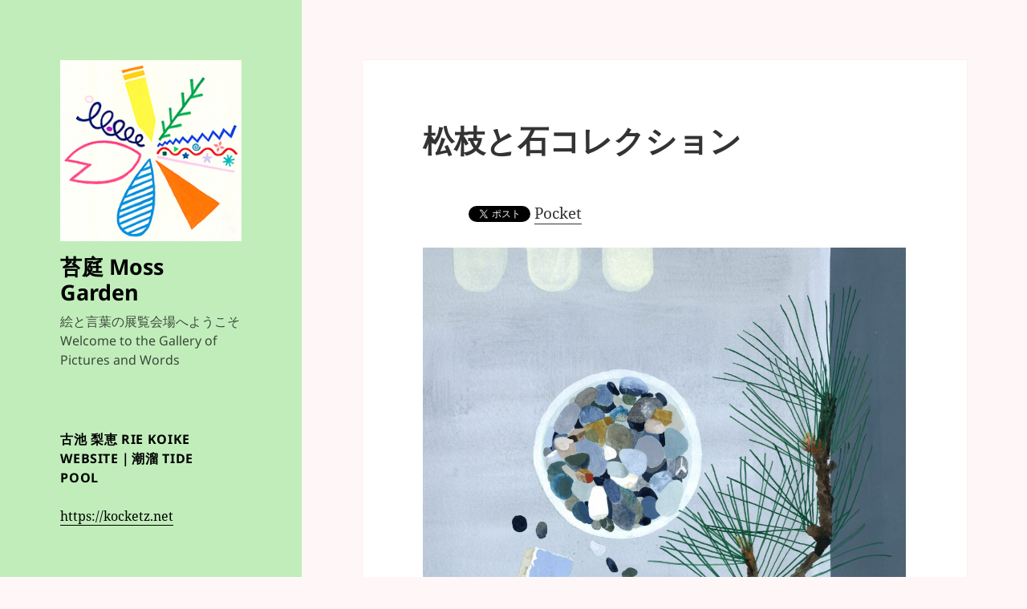

--- FILE ---
content_type: text/html; charset=UTF-8
request_url: https://kocketz.net/blog/?p=2199
body_size: 15466
content:
<!DOCTYPE html>
<html lang="ja" class="no-js">
<head>
	<meta charset="UTF-8">
	<meta name="viewport" content="width=device-width, initial-scale=1.0">
	<link rel="profile" href="https://gmpg.org/xfn/11">
	<link rel="pingback" href="https://kocketz.net/blog/xmlrpc.php">
	<script>(function(html){html.className = html.className.replace(/\bno-js\b/,'js')})(document.documentElement);</script>
<title>松枝と石コレクション &#8211; 苔庭 Moss Garden</title>
<meta name='robots' content='max-image-preview:large' />
<link rel="alternate" type="application/rss+xml" title="苔庭 Moss Garden &raquo; フィード" href="https://kocketz.net/blog/?feed=rss2" />
<link rel="alternate" type="application/rss+xml" title="苔庭 Moss Garden &raquo; コメントフィード" href="https://kocketz.net/blog/?feed=comments-rss2" />
<link rel="alternate" title="oEmbed (JSON)" type="application/json+oembed" href="https://kocketz.net/blog/index.php?rest_route=%2Foembed%2F1.0%2Fembed&#038;url=https%3A%2F%2Fkocketz.net%2Fblog%2F%3Fp%3D2199" />
<link rel="alternate" title="oEmbed (XML)" type="text/xml+oembed" href="https://kocketz.net/blog/index.php?rest_route=%2Foembed%2F1.0%2Fembed&#038;url=https%3A%2F%2Fkocketz.net%2Fblog%2F%3Fp%3D2199&#038;format=xml" />
<style id='wp-img-auto-sizes-contain-inline-css'>
img:is([sizes=auto i],[sizes^="auto," i]){contain-intrinsic-size:3000px 1500px}
/*# sourceURL=wp-img-auto-sizes-contain-inline-css */
</style>
<style id='wp-emoji-styles-inline-css'>

	img.wp-smiley, img.emoji {
		display: inline !important;
		border: none !important;
		box-shadow: none !important;
		height: 1em !important;
		width: 1em !important;
		margin: 0 0.07em !important;
		vertical-align: -0.1em !important;
		background: none !important;
		padding: 0 !important;
	}
/*# sourceURL=wp-emoji-styles-inline-css */
</style>
<style id='wp-block-library-inline-css'>
:root{--wp-block-synced-color:#7a00df;--wp-block-synced-color--rgb:122,0,223;--wp-bound-block-color:var(--wp-block-synced-color);--wp-editor-canvas-background:#ddd;--wp-admin-theme-color:#007cba;--wp-admin-theme-color--rgb:0,124,186;--wp-admin-theme-color-darker-10:#006ba1;--wp-admin-theme-color-darker-10--rgb:0,107,160.5;--wp-admin-theme-color-darker-20:#005a87;--wp-admin-theme-color-darker-20--rgb:0,90,135;--wp-admin-border-width-focus:2px}@media (min-resolution:192dpi){:root{--wp-admin-border-width-focus:1.5px}}.wp-element-button{cursor:pointer}:root .has-very-light-gray-background-color{background-color:#eee}:root .has-very-dark-gray-background-color{background-color:#313131}:root .has-very-light-gray-color{color:#eee}:root .has-very-dark-gray-color{color:#313131}:root .has-vivid-green-cyan-to-vivid-cyan-blue-gradient-background{background:linear-gradient(135deg,#00d084,#0693e3)}:root .has-purple-crush-gradient-background{background:linear-gradient(135deg,#34e2e4,#4721fb 50%,#ab1dfe)}:root .has-hazy-dawn-gradient-background{background:linear-gradient(135deg,#faaca8,#dad0ec)}:root .has-subdued-olive-gradient-background{background:linear-gradient(135deg,#fafae1,#67a671)}:root .has-atomic-cream-gradient-background{background:linear-gradient(135deg,#fdd79a,#004a59)}:root .has-nightshade-gradient-background{background:linear-gradient(135deg,#330968,#31cdcf)}:root .has-midnight-gradient-background{background:linear-gradient(135deg,#020381,#2874fc)}:root{--wp--preset--font-size--normal:16px;--wp--preset--font-size--huge:42px}.has-regular-font-size{font-size:1em}.has-larger-font-size{font-size:2.625em}.has-normal-font-size{font-size:var(--wp--preset--font-size--normal)}.has-huge-font-size{font-size:var(--wp--preset--font-size--huge)}.has-text-align-center{text-align:center}.has-text-align-left{text-align:left}.has-text-align-right{text-align:right}.has-fit-text{white-space:nowrap!important}#end-resizable-editor-section{display:none}.aligncenter{clear:both}.items-justified-left{justify-content:flex-start}.items-justified-center{justify-content:center}.items-justified-right{justify-content:flex-end}.items-justified-space-between{justify-content:space-between}.screen-reader-text{border:0;clip-path:inset(50%);height:1px;margin:-1px;overflow:hidden;padding:0;position:absolute;width:1px;word-wrap:normal!important}.screen-reader-text:focus{background-color:#ddd;clip-path:none;color:#444;display:block;font-size:1em;height:auto;left:5px;line-height:normal;padding:15px 23px 14px;text-decoration:none;top:5px;width:auto;z-index:100000}html :where(.has-border-color){border-style:solid}html :where([style*=border-top-color]){border-top-style:solid}html :where([style*=border-right-color]){border-right-style:solid}html :where([style*=border-bottom-color]){border-bottom-style:solid}html :where([style*=border-left-color]){border-left-style:solid}html :where([style*=border-width]){border-style:solid}html :where([style*=border-top-width]){border-top-style:solid}html :where([style*=border-right-width]){border-right-style:solid}html :where([style*=border-bottom-width]){border-bottom-style:solid}html :where([style*=border-left-width]){border-left-style:solid}html :where(img[class*=wp-image-]){height:auto;max-width:100%}:where(figure){margin:0 0 1em}html :where(.is-position-sticky){--wp-admin--admin-bar--position-offset:var(--wp-admin--admin-bar--height,0px)}@media screen and (max-width:600px){html :where(.is-position-sticky){--wp-admin--admin-bar--position-offset:0px}}

/*# sourceURL=wp-block-library-inline-css */
</style><style id='wp-block-image-inline-css'>
.wp-block-image>a,.wp-block-image>figure>a{display:inline-block}.wp-block-image img{box-sizing:border-box;height:auto;max-width:100%;vertical-align:bottom}@media not (prefers-reduced-motion){.wp-block-image img.hide{visibility:hidden}.wp-block-image img.show{animation:show-content-image .4s}}.wp-block-image[style*=border-radius] img,.wp-block-image[style*=border-radius]>a{border-radius:inherit}.wp-block-image.has-custom-border img{box-sizing:border-box}.wp-block-image.aligncenter{text-align:center}.wp-block-image.alignfull>a,.wp-block-image.alignwide>a{width:100%}.wp-block-image.alignfull img,.wp-block-image.alignwide img{height:auto;width:100%}.wp-block-image .aligncenter,.wp-block-image .alignleft,.wp-block-image .alignright,.wp-block-image.aligncenter,.wp-block-image.alignleft,.wp-block-image.alignright{display:table}.wp-block-image .aligncenter>figcaption,.wp-block-image .alignleft>figcaption,.wp-block-image .alignright>figcaption,.wp-block-image.aligncenter>figcaption,.wp-block-image.alignleft>figcaption,.wp-block-image.alignright>figcaption{caption-side:bottom;display:table-caption}.wp-block-image .alignleft{float:left;margin:.5em 1em .5em 0}.wp-block-image .alignright{float:right;margin:.5em 0 .5em 1em}.wp-block-image .aligncenter{margin-left:auto;margin-right:auto}.wp-block-image :where(figcaption){margin-bottom:1em;margin-top:.5em}.wp-block-image.is-style-circle-mask img{border-radius:9999px}@supports ((-webkit-mask-image:none) or (mask-image:none)) or (-webkit-mask-image:none){.wp-block-image.is-style-circle-mask img{border-radius:0;-webkit-mask-image:url('data:image/svg+xml;utf8,<svg viewBox="0 0 100 100" xmlns="http://www.w3.org/2000/svg"><circle cx="50" cy="50" r="50"/></svg>');mask-image:url('data:image/svg+xml;utf8,<svg viewBox="0 0 100 100" xmlns="http://www.w3.org/2000/svg"><circle cx="50" cy="50" r="50"/></svg>');mask-mode:alpha;-webkit-mask-position:center;mask-position:center;-webkit-mask-repeat:no-repeat;mask-repeat:no-repeat;-webkit-mask-size:contain;mask-size:contain}}:root :where(.wp-block-image.is-style-rounded img,.wp-block-image .is-style-rounded img){border-radius:9999px}.wp-block-image figure{margin:0}.wp-lightbox-container{display:flex;flex-direction:column;position:relative}.wp-lightbox-container img{cursor:zoom-in}.wp-lightbox-container img:hover+button{opacity:1}.wp-lightbox-container button{align-items:center;backdrop-filter:blur(16px) saturate(180%);background-color:#5a5a5a40;border:none;border-radius:4px;cursor:zoom-in;display:flex;height:20px;justify-content:center;opacity:0;padding:0;position:absolute;right:16px;text-align:center;top:16px;width:20px;z-index:100}@media not (prefers-reduced-motion){.wp-lightbox-container button{transition:opacity .2s ease}}.wp-lightbox-container button:focus-visible{outline:3px auto #5a5a5a40;outline:3px auto -webkit-focus-ring-color;outline-offset:3px}.wp-lightbox-container button:hover{cursor:pointer;opacity:1}.wp-lightbox-container button:focus{opacity:1}.wp-lightbox-container button:focus,.wp-lightbox-container button:hover,.wp-lightbox-container button:not(:hover):not(:active):not(.has-background){background-color:#5a5a5a40;border:none}.wp-lightbox-overlay{box-sizing:border-box;cursor:zoom-out;height:100vh;left:0;overflow:hidden;position:fixed;top:0;visibility:hidden;width:100%;z-index:100000}.wp-lightbox-overlay .close-button{align-items:center;cursor:pointer;display:flex;justify-content:center;min-height:40px;min-width:40px;padding:0;position:absolute;right:calc(env(safe-area-inset-right) + 16px);top:calc(env(safe-area-inset-top) + 16px);z-index:5000000}.wp-lightbox-overlay .close-button:focus,.wp-lightbox-overlay .close-button:hover,.wp-lightbox-overlay .close-button:not(:hover):not(:active):not(.has-background){background:none;border:none}.wp-lightbox-overlay .lightbox-image-container{height:var(--wp--lightbox-container-height);left:50%;overflow:hidden;position:absolute;top:50%;transform:translate(-50%,-50%);transform-origin:top left;width:var(--wp--lightbox-container-width);z-index:9999999999}.wp-lightbox-overlay .wp-block-image{align-items:center;box-sizing:border-box;display:flex;height:100%;justify-content:center;margin:0;position:relative;transform-origin:0 0;width:100%;z-index:3000000}.wp-lightbox-overlay .wp-block-image img{height:var(--wp--lightbox-image-height);min-height:var(--wp--lightbox-image-height);min-width:var(--wp--lightbox-image-width);width:var(--wp--lightbox-image-width)}.wp-lightbox-overlay .wp-block-image figcaption{display:none}.wp-lightbox-overlay button{background:none;border:none}.wp-lightbox-overlay .scrim{background-color:#fff;height:100%;opacity:.9;position:absolute;width:100%;z-index:2000000}.wp-lightbox-overlay.active{visibility:visible}@media not (prefers-reduced-motion){.wp-lightbox-overlay.active{animation:turn-on-visibility .25s both}.wp-lightbox-overlay.active img{animation:turn-on-visibility .35s both}.wp-lightbox-overlay.show-closing-animation:not(.active){animation:turn-off-visibility .35s both}.wp-lightbox-overlay.show-closing-animation:not(.active) img{animation:turn-off-visibility .25s both}.wp-lightbox-overlay.zoom.active{animation:none;opacity:1;visibility:visible}.wp-lightbox-overlay.zoom.active .lightbox-image-container{animation:lightbox-zoom-in .4s}.wp-lightbox-overlay.zoom.active .lightbox-image-container img{animation:none}.wp-lightbox-overlay.zoom.active .scrim{animation:turn-on-visibility .4s forwards}.wp-lightbox-overlay.zoom.show-closing-animation:not(.active){animation:none}.wp-lightbox-overlay.zoom.show-closing-animation:not(.active) .lightbox-image-container{animation:lightbox-zoom-out .4s}.wp-lightbox-overlay.zoom.show-closing-animation:not(.active) .lightbox-image-container img{animation:none}.wp-lightbox-overlay.zoom.show-closing-animation:not(.active) .scrim{animation:turn-off-visibility .4s forwards}}@keyframes show-content-image{0%{visibility:hidden}99%{visibility:hidden}to{visibility:visible}}@keyframes turn-on-visibility{0%{opacity:0}to{opacity:1}}@keyframes turn-off-visibility{0%{opacity:1;visibility:visible}99%{opacity:0;visibility:visible}to{opacity:0;visibility:hidden}}@keyframes lightbox-zoom-in{0%{transform:translate(calc((-100vw + var(--wp--lightbox-scrollbar-width))/2 + var(--wp--lightbox-initial-left-position)),calc(-50vh + var(--wp--lightbox-initial-top-position))) scale(var(--wp--lightbox-scale))}to{transform:translate(-50%,-50%) scale(1)}}@keyframes lightbox-zoom-out{0%{transform:translate(-50%,-50%) scale(1);visibility:visible}99%{visibility:visible}to{transform:translate(calc((-100vw + var(--wp--lightbox-scrollbar-width))/2 + var(--wp--lightbox-initial-left-position)),calc(-50vh + var(--wp--lightbox-initial-top-position))) scale(var(--wp--lightbox-scale));visibility:hidden}}
/*# sourceURL=https://kocketz.net/blog/wp-includes/blocks/image/style.min.css */
</style>
<style id='wp-block-image-theme-inline-css'>
:root :where(.wp-block-image figcaption){color:#555;font-size:13px;text-align:center}.is-dark-theme :root :where(.wp-block-image figcaption){color:#ffffffa6}.wp-block-image{margin:0 0 1em}
/*# sourceURL=https://kocketz.net/blog/wp-includes/blocks/image/theme.min.css */
</style>
<style id='wp-block-details-inline-css'>
.wp-block-details{box-sizing:border-box}.wp-block-details summary{cursor:pointer}
/*# sourceURL=https://kocketz.net/blog/wp-includes/blocks/details/style.min.css */
</style>
<style id='wp-block-group-inline-css'>
.wp-block-group{box-sizing:border-box}:where(.wp-block-group.wp-block-group-is-layout-constrained){position:relative}
/*# sourceURL=https://kocketz.net/blog/wp-includes/blocks/group/style.min.css */
</style>
<style id='wp-block-group-theme-inline-css'>
:where(.wp-block-group.has-background){padding:1.25em 2.375em}
/*# sourceURL=https://kocketz.net/blog/wp-includes/blocks/group/theme.min.css */
</style>
<style id='wp-block-paragraph-inline-css'>
.is-small-text{font-size:.875em}.is-regular-text{font-size:1em}.is-large-text{font-size:2.25em}.is-larger-text{font-size:3em}.has-drop-cap:not(:focus):first-letter{float:left;font-size:8.4em;font-style:normal;font-weight:100;line-height:.68;margin:.05em .1em 0 0;text-transform:uppercase}body.rtl .has-drop-cap:not(:focus):first-letter{float:none;margin-left:.1em}p.has-drop-cap.has-background{overflow:hidden}:root :where(p.has-background){padding:1.25em 2.375em}:where(p.has-text-color:not(.has-link-color)) a{color:inherit}p.has-text-align-left[style*="writing-mode:vertical-lr"],p.has-text-align-right[style*="writing-mode:vertical-rl"]{rotate:180deg}
/*# sourceURL=https://kocketz.net/blog/wp-includes/blocks/paragraph/style.min.css */
</style>
<style id='wp-block-separator-inline-css'>
@charset "UTF-8";.wp-block-separator{border:none;border-top:2px solid}:root :where(.wp-block-separator.is-style-dots){height:auto;line-height:1;text-align:center}:root :where(.wp-block-separator.is-style-dots):before{color:currentColor;content:"···";font-family:serif;font-size:1.5em;letter-spacing:2em;padding-left:2em}.wp-block-separator.is-style-dots{background:none!important;border:none!important}
/*# sourceURL=https://kocketz.net/blog/wp-includes/blocks/separator/style.min.css */
</style>
<style id='wp-block-separator-theme-inline-css'>
.wp-block-separator.has-css-opacity{opacity:.4}.wp-block-separator{border:none;border-bottom:2px solid;margin-left:auto;margin-right:auto}.wp-block-separator.has-alpha-channel-opacity{opacity:1}.wp-block-separator:not(.is-style-wide):not(.is-style-dots){width:100px}.wp-block-separator.has-background:not(.is-style-dots){border-bottom:none;height:1px}.wp-block-separator.has-background:not(.is-style-wide):not(.is-style-dots){height:2px}
/*# sourceURL=https://kocketz.net/blog/wp-includes/blocks/separator/theme.min.css */
</style>
<style id='global-styles-inline-css'>
:root{--wp--preset--aspect-ratio--square: 1;--wp--preset--aspect-ratio--4-3: 4/3;--wp--preset--aspect-ratio--3-4: 3/4;--wp--preset--aspect-ratio--3-2: 3/2;--wp--preset--aspect-ratio--2-3: 2/3;--wp--preset--aspect-ratio--16-9: 16/9;--wp--preset--aspect-ratio--9-16: 9/16;--wp--preset--color--black: #000000;--wp--preset--color--cyan-bluish-gray: #abb8c3;--wp--preset--color--white: #fff;--wp--preset--color--pale-pink: #f78da7;--wp--preset--color--vivid-red: #cf2e2e;--wp--preset--color--luminous-vivid-orange: #ff6900;--wp--preset--color--luminous-vivid-amber: #fcb900;--wp--preset--color--light-green-cyan: #7bdcb5;--wp--preset--color--vivid-green-cyan: #00d084;--wp--preset--color--pale-cyan-blue: #8ed1fc;--wp--preset--color--vivid-cyan-blue: #0693e3;--wp--preset--color--vivid-purple: #9b51e0;--wp--preset--color--dark-gray: #111;--wp--preset--color--light-gray: #f1f1f1;--wp--preset--color--yellow: #f4ca16;--wp--preset--color--dark-brown: #352712;--wp--preset--color--medium-pink: #e53b51;--wp--preset--color--light-pink: #ffe5d1;--wp--preset--color--dark-purple: #2e2256;--wp--preset--color--purple: #674970;--wp--preset--color--blue-gray: #22313f;--wp--preset--color--bright-blue: #55c3dc;--wp--preset--color--light-blue: #e9f2f9;--wp--preset--gradient--vivid-cyan-blue-to-vivid-purple: linear-gradient(135deg,rgb(6,147,227) 0%,rgb(155,81,224) 100%);--wp--preset--gradient--light-green-cyan-to-vivid-green-cyan: linear-gradient(135deg,rgb(122,220,180) 0%,rgb(0,208,130) 100%);--wp--preset--gradient--luminous-vivid-amber-to-luminous-vivid-orange: linear-gradient(135deg,rgb(252,185,0) 0%,rgb(255,105,0) 100%);--wp--preset--gradient--luminous-vivid-orange-to-vivid-red: linear-gradient(135deg,rgb(255,105,0) 0%,rgb(207,46,46) 100%);--wp--preset--gradient--very-light-gray-to-cyan-bluish-gray: linear-gradient(135deg,rgb(238,238,238) 0%,rgb(169,184,195) 100%);--wp--preset--gradient--cool-to-warm-spectrum: linear-gradient(135deg,rgb(74,234,220) 0%,rgb(151,120,209) 20%,rgb(207,42,186) 40%,rgb(238,44,130) 60%,rgb(251,105,98) 80%,rgb(254,248,76) 100%);--wp--preset--gradient--blush-light-purple: linear-gradient(135deg,rgb(255,206,236) 0%,rgb(152,150,240) 100%);--wp--preset--gradient--blush-bordeaux: linear-gradient(135deg,rgb(254,205,165) 0%,rgb(254,45,45) 50%,rgb(107,0,62) 100%);--wp--preset--gradient--luminous-dusk: linear-gradient(135deg,rgb(255,203,112) 0%,rgb(199,81,192) 50%,rgb(65,88,208) 100%);--wp--preset--gradient--pale-ocean: linear-gradient(135deg,rgb(255,245,203) 0%,rgb(182,227,212) 50%,rgb(51,167,181) 100%);--wp--preset--gradient--electric-grass: linear-gradient(135deg,rgb(202,248,128) 0%,rgb(113,206,126) 100%);--wp--preset--gradient--midnight: linear-gradient(135deg,rgb(2,3,129) 0%,rgb(40,116,252) 100%);--wp--preset--gradient--dark-gray-gradient-gradient: linear-gradient(90deg, rgba(17,17,17,1) 0%, rgba(42,42,42,1) 100%);--wp--preset--gradient--light-gray-gradient: linear-gradient(90deg, rgba(241,241,241,1) 0%, rgba(215,215,215,1) 100%);--wp--preset--gradient--white-gradient: linear-gradient(90deg, rgba(255,255,255,1) 0%, rgba(230,230,230,1) 100%);--wp--preset--gradient--yellow-gradient: linear-gradient(90deg, rgba(244,202,22,1) 0%, rgba(205,168,10,1) 100%);--wp--preset--gradient--dark-brown-gradient: linear-gradient(90deg, rgba(53,39,18,1) 0%, rgba(91,67,31,1) 100%);--wp--preset--gradient--medium-pink-gradient: linear-gradient(90deg, rgba(229,59,81,1) 0%, rgba(209,28,51,1) 100%);--wp--preset--gradient--light-pink-gradient: linear-gradient(90deg, rgba(255,229,209,1) 0%, rgba(255,200,158,1) 100%);--wp--preset--gradient--dark-purple-gradient: linear-gradient(90deg, rgba(46,34,86,1) 0%, rgba(66,48,123,1) 100%);--wp--preset--gradient--purple-gradient: linear-gradient(90deg, rgba(103,73,112,1) 0%, rgba(131,93,143,1) 100%);--wp--preset--gradient--blue-gray-gradient: linear-gradient(90deg, rgba(34,49,63,1) 0%, rgba(52,75,96,1) 100%);--wp--preset--gradient--bright-blue-gradient: linear-gradient(90deg, rgba(85,195,220,1) 0%, rgba(43,180,211,1) 100%);--wp--preset--gradient--light-blue-gradient: linear-gradient(90deg, rgba(233,242,249,1) 0%, rgba(193,218,238,1) 100%);--wp--preset--font-size--small: 13px;--wp--preset--font-size--medium: 20px;--wp--preset--font-size--large: 36px;--wp--preset--font-size--x-large: 42px;--wp--preset--spacing--20: 0.44rem;--wp--preset--spacing--30: 0.67rem;--wp--preset--spacing--40: 1rem;--wp--preset--spacing--50: 1.5rem;--wp--preset--spacing--60: 2.25rem;--wp--preset--spacing--70: 3.38rem;--wp--preset--spacing--80: 5.06rem;--wp--preset--shadow--natural: 6px 6px 9px rgba(0, 0, 0, 0.2);--wp--preset--shadow--deep: 12px 12px 50px rgba(0, 0, 0, 0.4);--wp--preset--shadow--sharp: 6px 6px 0px rgba(0, 0, 0, 0.2);--wp--preset--shadow--outlined: 6px 6px 0px -3px rgb(255, 255, 255), 6px 6px rgb(0, 0, 0);--wp--preset--shadow--crisp: 6px 6px 0px rgb(0, 0, 0);}:where(.is-layout-flex){gap: 0.5em;}:where(.is-layout-grid){gap: 0.5em;}body .is-layout-flex{display: flex;}.is-layout-flex{flex-wrap: wrap;align-items: center;}.is-layout-flex > :is(*, div){margin: 0;}body .is-layout-grid{display: grid;}.is-layout-grid > :is(*, div){margin: 0;}:where(.wp-block-columns.is-layout-flex){gap: 2em;}:where(.wp-block-columns.is-layout-grid){gap: 2em;}:where(.wp-block-post-template.is-layout-flex){gap: 1.25em;}:where(.wp-block-post-template.is-layout-grid){gap: 1.25em;}.has-black-color{color: var(--wp--preset--color--black) !important;}.has-cyan-bluish-gray-color{color: var(--wp--preset--color--cyan-bluish-gray) !important;}.has-white-color{color: var(--wp--preset--color--white) !important;}.has-pale-pink-color{color: var(--wp--preset--color--pale-pink) !important;}.has-vivid-red-color{color: var(--wp--preset--color--vivid-red) !important;}.has-luminous-vivid-orange-color{color: var(--wp--preset--color--luminous-vivid-orange) !important;}.has-luminous-vivid-amber-color{color: var(--wp--preset--color--luminous-vivid-amber) !important;}.has-light-green-cyan-color{color: var(--wp--preset--color--light-green-cyan) !important;}.has-vivid-green-cyan-color{color: var(--wp--preset--color--vivid-green-cyan) !important;}.has-pale-cyan-blue-color{color: var(--wp--preset--color--pale-cyan-blue) !important;}.has-vivid-cyan-blue-color{color: var(--wp--preset--color--vivid-cyan-blue) !important;}.has-vivid-purple-color{color: var(--wp--preset--color--vivid-purple) !important;}.has-black-background-color{background-color: var(--wp--preset--color--black) !important;}.has-cyan-bluish-gray-background-color{background-color: var(--wp--preset--color--cyan-bluish-gray) !important;}.has-white-background-color{background-color: var(--wp--preset--color--white) !important;}.has-pale-pink-background-color{background-color: var(--wp--preset--color--pale-pink) !important;}.has-vivid-red-background-color{background-color: var(--wp--preset--color--vivid-red) !important;}.has-luminous-vivid-orange-background-color{background-color: var(--wp--preset--color--luminous-vivid-orange) !important;}.has-luminous-vivid-amber-background-color{background-color: var(--wp--preset--color--luminous-vivid-amber) !important;}.has-light-green-cyan-background-color{background-color: var(--wp--preset--color--light-green-cyan) !important;}.has-vivid-green-cyan-background-color{background-color: var(--wp--preset--color--vivid-green-cyan) !important;}.has-pale-cyan-blue-background-color{background-color: var(--wp--preset--color--pale-cyan-blue) !important;}.has-vivid-cyan-blue-background-color{background-color: var(--wp--preset--color--vivid-cyan-blue) !important;}.has-vivid-purple-background-color{background-color: var(--wp--preset--color--vivid-purple) !important;}.has-black-border-color{border-color: var(--wp--preset--color--black) !important;}.has-cyan-bluish-gray-border-color{border-color: var(--wp--preset--color--cyan-bluish-gray) !important;}.has-white-border-color{border-color: var(--wp--preset--color--white) !important;}.has-pale-pink-border-color{border-color: var(--wp--preset--color--pale-pink) !important;}.has-vivid-red-border-color{border-color: var(--wp--preset--color--vivid-red) !important;}.has-luminous-vivid-orange-border-color{border-color: var(--wp--preset--color--luminous-vivid-orange) !important;}.has-luminous-vivid-amber-border-color{border-color: var(--wp--preset--color--luminous-vivid-amber) !important;}.has-light-green-cyan-border-color{border-color: var(--wp--preset--color--light-green-cyan) !important;}.has-vivid-green-cyan-border-color{border-color: var(--wp--preset--color--vivid-green-cyan) !important;}.has-pale-cyan-blue-border-color{border-color: var(--wp--preset--color--pale-cyan-blue) !important;}.has-vivid-cyan-blue-border-color{border-color: var(--wp--preset--color--vivid-cyan-blue) !important;}.has-vivid-purple-border-color{border-color: var(--wp--preset--color--vivid-purple) !important;}.has-vivid-cyan-blue-to-vivid-purple-gradient-background{background: var(--wp--preset--gradient--vivid-cyan-blue-to-vivid-purple) !important;}.has-light-green-cyan-to-vivid-green-cyan-gradient-background{background: var(--wp--preset--gradient--light-green-cyan-to-vivid-green-cyan) !important;}.has-luminous-vivid-amber-to-luminous-vivid-orange-gradient-background{background: var(--wp--preset--gradient--luminous-vivid-amber-to-luminous-vivid-orange) !important;}.has-luminous-vivid-orange-to-vivid-red-gradient-background{background: var(--wp--preset--gradient--luminous-vivid-orange-to-vivid-red) !important;}.has-very-light-gray-to-cyan-bluish-gray-gradient-background{background: var(--wp--preset--gradient--very-light-gray-to-cyan-bluish-gray) !important;}.has-cool-to-warm-spectrum-gradient-background{background: var(--wp--preset--gradient--cool-to-warm-spectrum) !important;}.has-blush-light-purple-gradient-background{background: var(--wp--preset--gradient--blush-light-purple) !important;}.has-blush-bordeaux-gradient-background{background: var(--wp--preset--gradient--blush-bordeaux) !important;}.has-luminous-dusk-gradient-background{background: var(--wp--preset--gradient--luminous-dusk) !important;}.has-pale-ocean-gradient-background{background: var(--wp--preset--gradient--pale-ocean) !important;}.has-electric-grass-gradient-background{background: var(--wp--preset--gradient--electric-grass) !important;}.has-midnight-gradient-background{background: var(--wp--preset--gradient--midnight) !important;}.has-small-font-size{font-size: var(--wp--preset--font-size--small) !important;}.has-medium-font-size{font-size: var(--wp--preset--font-size--medium) !important;}.has-large-font-size{font-size: var(--wp--preset--font-size--large) !important;}.has-x-large-font-size{font-size: var(--wp--preset--font-size--x-large) !important;}
/*# sourceURL=global-styles-inline-css */
</style>
<style id='core-block-supports-inline-css'>
.wp-container-core-group-is-layout-8c890d92 > :where(:not(.alignleft):not(.alignright):not(.alignfull)){margin-left:0 !important;}
/*# sourceURL=core-block-supports-inline-css */
</style>

<style id='classic-theme-styles-inline-css'>
/*! This file is auto-generated */
.wp-block-button__link{color:#fff;background-color:#32373c;border-radius:9999px;box-shadow:none;text-decoration:none;padding:calc(.667em + 2px) calc(1.333em + 2px);font-size:1.125em}.wp-block-file__button{background:#32373c;color:#fff;text-decoration:none}
/*# sourceURL=/wp-includes/css/classic-themes.min.css */
</style>
<link rel='stylesheet' id='twentyfifteen-fonts-css' href='https://kocketz.net/blog/wp-content/themes/twentyfifteen/assets/fonts/noto-sans-plus-noto-serif-plus-inconsolata.css?ver=20230328' media='all' />
<link rel='stylesheet' id='genericons-css' href='https://kocketz.net/blog/wp-content/themes/twentyfifteen/genericons/genericons.css?ver=20201026' media='all' />
<link rel='stylesheet' id='twentyfifteen-style-css' href='https://kocketz.net/blog/wp-content/themes/twentyfifteen/style.css?ver=20241112' media='all' />
<style id='twentyfifteen-style-inline-css'>

		/* Custom Header Background Color */
		body:before,
		.site-header {
			background-color: #c1edbb;
		}

		@media screen and (min-width: 59.6875em) {
			.site-header,
			.secondary {
				background-color: transparent;
			}

			.widget button,
			.widget input[type="button"],
			.widget input[type="reset"],
			.widget input[type="submit"],
			.widget_calendar tbody a,
			.widget_calendar tbody a:hover,
			.widget_calendar tbody a:focus {
				color: #c1edbb;
			}
		}
	

		/* Custom Sidebar Text Color */
		.site-title a,
		.site-description,
		.secondary-toggle:before {
			color: #000000;
		}

		.site-title a:hover,
		.site-title a:focus {
			color: rgba( 0, 0, 0, 0.7);
		}

		.secondary-toggle {
			border-color: rgba( 0, 0, 0, 0.1);
		}

		.secondary-toggle:hover,
		.secondary-toggle:focus {
			border-color: rgba( 0, 0, 0, 0.3);
		}

		.site-title a {
			outline-color: rgba( 0, 0, 0, 0.3);
		}

		@media screen and (min-width: 59.6875em) {
			.secondary a,
			.dropdown-toggle:after,
			.widget-title,
			.widget blockquote cite,
			.widget blockquote small {
				color: #000000;
			}

			.widget button,
			.widget input[type="button"],
			.widget input[type="reset"],
			.widget input[type="submit"],
			.widget_calendar tbody a {
				background-color: #000000;
			}

			.textwidget a {
				border-color: #000000;
			}

			.secondary a:hover,
			.secondary a:focus,
			.main-navigation .menu-item-description,
			.widget,
			.widget blockquote,
			.widget .wp-caption-text,
			.widget .gallery-caption {
				color: rgba( 0, 0, 0, 0.7);
			}

			.widget button:hover,
			.widget button:focus,
			.widget input[type="button"]:hover,
			.widget input[type="button"]:focus,
			.widget input[type="reset"]:hover,
			.widget input[type="reset"]:focus,
			.widget input[type="submit"]:hover,
			.widget input[type="submit"]:focus,
			.widget_calendar tbody a:hover,
			.widget_calendar tbody a:focus {
				background-color: rgba( 0, 0, 0, 0.7);
			}

			.widget blockquote {
				border-color: rgba( 0, 0, 0, 0.7);
			}

			.main-navigation ul,
			.main-navigation li,
			.secondary-toggle,
			.widget input,
			.widget textarea,
			.widget table,
			.widget th,
			.widget td,
			.widget pre,
			.widget li,
			.widget_categories .children,
			.widget_nav_menu .sub-menu,
			.widget_pages .children,
			.widget abbr[title] {
				border-color: rgba( 0, 0, 0, 0.1);
			}

			.dropdown-toggle:hover,
			.dropdown-toggle:focus,
			.widget hr {
				background-color: rgba( 0, 0, 0, 0.1);
			}

			.widget input:focus,
			.widget textarea:focus {
				border-color: rgba( 0, 0, 0, 0.3);
			}

			.sidebar a:focus,
			.dropdown-toggle:focus {
				outline-color: rgba( 0, 0, 0, 0.3);
			}
		}
	
/*# sourceURL=twentyfifteen-style-inline-css */
</style>
<link rel='stylesheet' id='twentyfifteen-block-style-css' href='https://kocketz.net/blog/wp-content/themes/twentyfifteen/css/blocks.css?ver=20240715' media='all' />
<script src="https://kocketz.net/blog/wp-includes/js/jquery/jquery.min.js?ver=3.7.1" id="jquery-core-js"></script>
<script src="https://kocketz.net/blog/wp-includes/js/jquery/jquery-migrate.min.js?ver=3.4.1" id="jquery-migrate-js"></script>
<script id="twentyfifteen-script-js-extra">
var screenReaderText = {"expand":"\u003Cspan class=\"screen-reader-text\"\u003E\u30b5\u30d6\u30e1\u30cb\u30e5\u30fc\u3092\u5c55\u958b\u003C/span\u003E","collapse":"\u003Cspan class=\"screen-reader-text\"\u003E\u30b5\u30d6\u30e1\u30cb\u30e5\u30fc\u3092\u9589\u3058\u308b\u003C/span\u003E"};
//# sourceURL=twentyfifteen-script-js-extra
</script>
<script src="https://kocketz.net/blog/wp-content/themes/twentyfifteen/js/functions.js?ver=20221101" id="twentyfifteen-script-js" defer data-wp-strategy="defer"></script>
<link rel="https://api.w.org/" href="https://kocketz.net/blog/index.php?rest_route=/" /><link rel="alternate" title="JSON" type="application/json" href="https://kocketz.net/blog/index.php?rest_route=/wp/v2/posts/2199" /><link rel="EditURI" type="application/rsd+xml" title="RSD" href="https://kocketz.net/blog/xmlrpc.php?rsd" />
<meta name="generator" content="WordPress 6.9" />
<link rel="canonical" href="https://kocketz.net/blog/?p=2199" />
<link rel='shortlink' href='https://kocketz.net/blog/?p=2199' />

<!-- BEGIN: WP Social Bookmarking Light HEAD --><script>
    (function (d, s, id) {
        var js, fjs = d.getElementsByTagName(s)[0];
        if (d.getElementById(id)) return;
        js = d.createElement(s);
        js.id = id;
        js.src = "//connect.facebook.net/en_US/sdk.js#xfbml=1&version=v2.7";
        fjs.parentNode.insertBefore(js, fjs);
    }(document, 'script', 'facebook-jssdk'));
</script>
<style type="text/css">.wp_social_bookmarking_light{
    border: 0 !important;
    padding: 10px 0 20px 0 !important;
    margin: 0 !important;
}
.wp_social_bookmarking_light div{
    float: left !important;
    border: 0 !important;
    padding: 0 !important;
    margin: 0 5px 0px 0 !important;
    min-height: 30px !important;
    line-height: 18px !important;
    text-indent: 0 !important;
}
.wp_social_bookmarking_light img{
    border: 0 !important;
    padding: 0;
    margin: 0;
    vertical-align: top !important;
}
.wp_social_bookmarking_light_clear{
    clear: both !important;
}
#fb-root{
    display: none;
}
.wsbl_facebook_like iframe{
    max-width: none !important;
}
.wsbl_pinterest a{
    border: 0px !important;
}
</style>
<!-- END: WP Social Bookmarking Light HEAD -->
<style id="custom-background-css">
body.custom-background { background-color: #fff7f7; }
</style>
	<link rel="icon" href="https://kocketz.net/blog/wp-content/uploads/2025/03/cropped-b45ecaf84ecce4eff512c152e3ea150c-1-32x32.jpg" sizes="32x32" />
<link rel="icon" href="https://kocketz.net/blog/wp-content/uploads/2025/03/cropped-b45ecaf84ecce4eff512c152e3ea150c-1-192x192.jpg" sizes="192x192" />
<link rel="apple-touch-icon" href="https://kocketz.net/blog/wp-content/uploads/2025/03/cropped-b45ecaf84ecce4eff512c152e3ea150c-1-180x180.jpg" />
<meta name="msapplication-TileImage" content="https://kocketz.net/blog/wp-content/uploads/2025/03/cropped-b45ecaf84ecce4eff512c152e3ea150c-1-270x270.jpg" />
		<style id="wp-custom-css">
			h3 {
  color: #333631;/*文字色*/
  padding: 0.5em;/*文字周りの余白*/
  display: inline-block;/*おまじない*/
  line-height: 1.3;/*行高*/
  background: #d6e9ca;/*背景色*/
  vertical-align: middle;
  border-radius: 25px 0px 0px 25px;/*左側の角を丸く*/
}
h3:before  {
  content: '●';
  color: white;
  margin-right: 8px;
}		</style>
		</head>

<body class="wp-singular post-template-default single single-post postid-2199 single-format-standard custom-background wp-custom-logo wp-embed-responsive wp-theme-twentyfifteen">
<div id="page" class="hfeed site">
	<a class="skip-link screen-reader-text" href="#content">
		コンテンツへスキップ	</a>

	<div id="sidebar" class="sidebar">
		<header id="masthead" class="site-header">
			<div class="site-branding">
				<a href="https://kocketz.net/blog/" class="custom-logo-link" rel="home"><img width="248" height="248" src="https://kocketz.net/blog/wp-content/uploads/2025/03/58002c3167550f91224614e3d4cd433b.jpg" class="custom-logo" alt="苔庭 Moss Garden" decoding="async" fetchpriority="high" srcset="https://kocketz.net/blog/wp-content/uploads/2025/03/58002c3167550f91224614e3d4cd433b.jpg 248w, https://kocketz.net/blog/wp-content/uploads/2025/03/58002c3167550f91224614e3d4cd433b-150x150.jpg 150w" sizes="(max-width: 248px) 100vw, 248px" /></a>						<p class="site-title"><a href="https://kocketz.net/blog/" rel="home">苔庭 Moss Garden</a></p>
												<p class="site-description">絵と言葉の展覧会場へようこそ Welcome to the Gallery of Pictures and Words</p>
										<button class="secondary-toggle">﻿メニューとウィジェット</button>
			</div><!-- .site-branding -->
		</header><!-- .site-header -->

			<div id="secondary" class="secondary">

		
		
					<div id="widget-area" class="widget-area" role="complementary">
				<aside id="text-3" class="widget widget_text"><h2 class="widget-title">古池 梨恵 Rie Koike Website｜潮溜 Tide Pool　</h2>			<div class="textwidget"><p><a href="http://kocketz.net/">https://kocketz.net</a></p>
</div>
		</aside><aside id="text-5" class="widget widget_text"><h2 class="widget-title">Social media links｜Linktree</h2>			<div class="textwidget"><p><a href="https://linktr.ee/riekoike">https://linktr.ee/riekoike</a></p>
</div>
		</aside><aside id="archives-2" class="widget widget_archive"><h2 class="widget-title">アーカイブ</h2>		<label class="screen-reader-text" for="archives-dropdown-2">アーカイブ</label>
		<select id="archives-dropdown-2" name="archive-dropdown">
			
			<option value="">月を選択</option>
				<option value='https://kocketz.net/blog/?m=202601'> 2026年1月 </option>
	<option value='https://kocketz.net/blog/?m=202512'> 2025年12月 </option>
	<option value='https://kocketz.net/blog/?m=202511'> 2025年11月 </option>
	<option value='https://kocketz.net/blog/?m=202510'> 2025年10月 </option>
	<option value='https://kocketz.net/blog/?m=202509'> 2025年9月 </option>
	<option value='https://kocketz.net/blog/?m=202507'> 2025年7月 </option>
	<option value='https://kocketz.net/blog/?m=202506'> 2025年6月 </option>
	<option value='https://kocketz.net/blog/?m=202505'> 2025年5月 </option>
	<option value='https://kocketz.net/blog/?m=202504'> 2025年4月 </option>
	<option value='https://kocketz.net/blog/?m=202502'> 2025年2月 </option>
	<option value='https://kocketz.net/blog/?m=202501'> 2025年1月 </option>
	<option value='https://kocketz.net/blog/?m=202412'> 2024年12月 </option>
	<option value='https://kocketz.net/blog/?m=202411'> 2024年11月 </option>
	<option value='https://kocketz.net/blog/?m=202409'> 2024年9月 </option>
	<option value='https://kocketz.net/blog/?m=202408'> 2024年8月 </option>
	<option value='https://kocketz.net/blog/?m=202407'> 2024年7月 </option>
	<option value='https://kocketz.net/blog/?m=202406'> 2024年6月 </option>
	<option value='https://kocketz.net/blog/?m=202405'> 2024年5月 </option>
	<option value='https://kocketz.net/blog/?m=202404'> 2024年4月 </option>
	<option value='https://kocketz.net/blog/?m=202403'> 2024年3月 </option>
	<option value='https://kocketz.net/blog/?m=202402'> 2024年2月 </option>
	<option value='https://kocketz.net/blog/?m=202401'> 2024年1月 </option>
	<option value='https://kocketz.net/blog/?m=202312'> 2023年12月 </option>
	<option value='https://kocketz.net/blog/?m=202311'> 2023年11月 </option>
	<option value='https://kocketz.net/blog/?m=202310'> 2023年10月 </option>
	<option value='https://kocketz.net/blog/?m=202309'> 2023年9月 </option>
	<option value='https://kocketz.net/blog/?m=202308'> 2023年8月 </option>
	<option value='https://kocketz.net/blog/?m=202307'> 2023年7月 </option>
	<option value='https://kocketz.net/blog/?m=202306'> 2023年6月 </option>
	<option value='https://kocketz.net/blog/?m=202305'> 2023年5月 </option>
	<option value='https://kocketz.net/blog/?m=202304'> 2023年4月 </option>
	<option value='https://kocketz.net/blog/?m=202303'> 2023年3月 </option>
	<option value='https://kocketz.net/blog/?m=202302'> 2023年2月 </option>
	<option value='https://kocketz.net/blog/?m=202301'> 2023年1月 </option>
	<option value='https://kocketz.net/blog/?m=202212'> 2022年12月 </option>
	<option value='https://kocketz.net/blog/?m=202211'> 2022年11月 </option>
	<option value='https://kocketz.net/blog/?m=202210'> 2022年10月 </option>
	<option value='https://kocketz.net/blog/?m=202209'> 2022年9月 </option>
	<option value='https://kocketz.net/blog/?m=202208'> 2022年8月 </option>
	<option value='https://kocketz.net/blog/?m=202207'> 2022年7月 </option>
	<option value='https://kocketz.net/blog/?m=202206'> 2022年6月 </option>
	<option value='https://kocketz.net/blog/?m=202205'> 2022年5月 </option>
	<option value='https://kocketz.net/blog/?m=202204'> 2022年4月 </option>
	<option value='https://kocketz.net/blog/?m=202203'> 2022年3月 </option>
	<option value='https://kocketz.net/blog/?m=202202'> 2022年2月 </option>
	<option value='https://kocketz.net/blog/?m=202201'> 2022年1月 </option>
	<option value='https://kocketz.net/blog/?m=202112'> 2021年12月 </option>
	<option value='https://kocketz.net/blog/?m=202111'> 2021年11月 </option>
	<option value='https://kocketz.net/blog/?m=202110'> 2021年10月 </option>
	<option value='https://kocketz.net/blog/?m=202109'> 2021年9月 </option>
	<option value='https://kocketz.net/blog/?m=202108'> 2021年8月 </option>
	<option value='https://kocketz.net/blog/?m=202107'> 2021年7月 </option>
	<option value='https://kocketz.net/blog/?m=202106'> 2021年6月 </option>
	<option value='https://kocketz.net/blog/?m=202105'> 2021年5月 </option>
	<option value='https://kocketz.net/blog/?m=202104'> 2021年4月 </option>
	<option value='https://kocketz.net/blog/?m=202103'> 2021年3月 </option>
	<option value='https://kocketz.net/blog/?m=202102'> 2021年2月 </option>
	<option value='https://kocketz.net/blog/?m=202101'> 2021年1月 </option>
	<option value='https://kocketz.net/blog/?m=202012'> 2020年12月 </option>
	<option value='https://kocketz.net/blog/?m=202011'> 2020年11月 </option>
	<option value='https://kocketz.net/blog/?m=202010'> 2020年10月 </option>
	<option value='https://kocketz.net/blog/?m=202009'> 2020年9月 </option>
	<option value='https://kocketz.net/blog/?m=202008'> 2020年8月 </option>
	<option value='https://kocketz.net/blog/?m=202007'> 2020年7月 </option>
	<option value='https://kocketz.net/blog/?m=202006'> 2020年6月 </option>
	<option value='https://kocketz.net/blog/?m=202005'> 2020年5月 </option>
	<option value='https://kocketz.net/blog/?m=202004'> 2020年4月 </option>
	<option value='https://kocketz.net/blog/?m=202003'> 2020年3月 </option>
	<option value='https://kocketz.net/blog/?m=202002'> 2020年2月 </option>
	<option value='https://kocketz.net/blog/?m=202001'> 2020年1月 </option>
	<option value='https://kocketz.net/blog/?m=201912'> 2019年12月 </option>
	<option value='https://kocketz.net/blog/?m=201911'> 2019年11月 </option>
	<option value='https://kocketz.net/blog/?m=201910'> 2019年10月 </option>
	<option value='https://kocketz.net/blog/?m=201909'> 2019年9月 </option>
	<option value='https://kocketz.net/blog/?m=201908'> 2019年8月 </option>
	<option value='https://kocketz.net/blog/?m=201907'> 2019年7月 </option>
	<option value='https://kocketz.net/blog/?m=201906'> 2019年6月 </option>
	<option value='https://kocketz.net/blog/?m=201905'> 2019年5月 </option>
	<option value='https://kocketz.net/blog/?m=201904'> 2019年4月 </option>
	<option value='https://kocketz.net/blog/?m=201903'> 2019年3月 </option>
	<option value='https://kocketz.net/blog/?m=201902'> 2019年2月 </option>
	<option value='https://kocketz.net/blog/?m=201901'> 2019年1月 </option>
	<option value='https://kocketz.net/blog/?m=201812'> 2018年12月 </option>
	<option value='https://kocketz.net/blog/?m=201811'> 2018年11月 </option>
	<option value='https://kocketz.net/blog/?m=201810'> 2018年10月 </option>
	<option value='https://kocketz.net/blog/?m=201809'> 2018年9月 </option>
	<option value='https://kocketz.net/blog/?m=201808'> 2018年8月 </option>
	<option value='https://kocketz.net/blog/?m=201807'> 2018年7月 </option>
	<option value='https://kocketz.net/blog/?m=201806'> 2018年6月 </option>
	<option value='https://kocketz.net/blog/?m=201805'> 2018年5月 </option>
	<option value='https://kocketz.net/blog/?m=201804'> 2018年4月 </option>
	<option value='https://kocketz.net/blog/?m=201803'> 2018年3月 </option>
	<option value='https://kocketz.net/blog/?m=201802'> 2018年2月 </option>
	<option value='https://kocketz.net/blog/?m=201801'> 2018年1月 </option>
	<option value='https://kocketz.net/blog/?m=201712'> 2017年12月 </option>
	<option value='https://kocketz.net/blog/?m=201711'> 2017年11月 </option>
	<option value='https://kocketz.net/blog/?m=201710'> 2017年10月 </option>
	<option value='https://kocketz.net/blog/?m=201709'> 2017年9月 </option>
	<option value='https://kocketz.net/blog/?m=201708'> 2017年8月 </option>
	<option value='https://kocketz.net/blog/?m=201707'> 2017年7月 </option>
	<option value='https://kocketz.net/blog/?m=201706'> 2017年6月 </option>
	<option value='https://kocketz.net/blog/?m=201705'> 2017年5月 </option>
	<option value='https://kocketz.net/blog/?m=201704'> 2017年4月 </option>
	<option value='https://kocketz.net/blog/?m=201703'> 2017年3月 </option>
	<option value='https://kocketz.net/blog/?m=201702'> 2017年2月 </option>
	<option value='https://kocketz.net/blog/?m=201701'> 2017年1月 </option>
	<option value='https://kocketz.net/blog/?m=201612'> 2016年12月 </option>
	<option value='https://kocketz.net/blog/?m=201611'> 2016年11月 </option>
	<option value='https://kocketz.net/blog/?m=201610'> 2016年10月 </option>
	<option value='https://kocketz.net/blog/?m=201609'> 2016年9月 </option>
	<option value='https://kocketz.net/blog/?m=201608'> 2016年8月 </option>
	<option value='https://kocketz.net/blog/?m=201607'> 2016年7月 </option>
	<option value='https://kocketz.net/blog/?m=201606'> 2016年6月 </option>
	<option value='https://kocketz.net/blog/?m=201605'> 2016年5月 </option>
	<option value='https://kocketz.net/blog/?m=201604'> 2016年4月 </option>
	<option value='https://kocketz.net/blog/?m=201603'> 2016年3月 </option>
	<option value='https://kocketz.net/blog/?m=201602'> 2016年2月 </option>
	<option value='https://kocketz.net/blog/?m=201601'> 2016年1月 </option>
	<option value='https://kocketz.net/blog/?m=201512'> 2015年12月 </option>
	<option value='https://kocketz.net/blog/?m=201511'> 2015年11月 </option>
	<option value='https://kocketz.net/blog/?m=201510'> 2015年10月 </option>
	<option value='https://kocketz.net/blog/?m=201509'> 2015年9月 </option>
	<option value='https://kocketz.net/blog/?m=201508'> 2015年8月 </option>
	<option value='https://kocketz.net/blog/?m=201507'> 2015年7月 </option>
	<option value='https://kocketz.net/blog/?m=201506'> 2015年6月 </option>
	<option value='https://kocketz.net/blog/?m=201505'> 2015年5月 </option>
	<option value='https://kocketz.net/blog/?m=201504'> 2015年4月 </option>
	<option value='https://kocketz.net/blog/?m=201503'> 2015年3月 </option>
	<option value='https://kocketz.net/blog/?m=201502'> 2015年2月 </option>
	<option value='https://kocketz.net/blog/?m=201501'> 2015年1月 </option>
	<option value='https://kocketz.net/blog/?m=201412'> 2014年12月 </option>
	<option value='https://kocketz.net/blog/?m=201411'> 2014年11月 </option>
	<option value='https://kocketz.net/blog/?m=201410'> 2014年10月 </option>
	<option value='https://kocketz.net/blog/?m=201409'> 2014年9月 </option>
	<option value='https://kocketz.net/blog/?m=201408'> 2014年8月 </option>
	<option value='https://kocketz.net/blog/?m=201407'> 2014年7月 </option>
	<option value='https://kocketz.net/blog/?m=201406'> 2014年6月 </option>
	<option value='https://kocketz.net/blog/?m=201405'> 2014年5月 </option>
	<option value='https://kocketz.net/blog/?m=201404'> 2014年4月 </option>
	<option value='https://kocketz.net/blog/?m=201403'> 2014年3月 </option>
	<option value='https://kocketz.net/blog/?m=201402'> 2014年2月 </option>
	<option value='https://kocketz.net/blog/?m=201401'> 2014年1月 </option>
	<option value='https://kocketz.net/blog/?m=201312'> 2013年12月 </option>
	<option value='https://kocketz.net/blog/?m=201311'> 2013年11月 </option>
	<option value='https://kocketz.net/blog/?m=201310'> 2013年10月 </option>
	<option value='https://kocketz.net/blog/?m=201309'> 2013年9月 </option>

		</select>

			<script>
( ( dropdownId ) => {
	const dropdown = document.getElementById( dropdownId );
	function onSelectChange() {
		setTimeout( () => {
			if ( 'escape' === dropdown.dataset.lastkey ) {
				return;
			}
			if ( dropdown.value ) {
				document.location.href = dropdown.value;
			}
		}, 250 );
	}
	function onKeyUp( event ) {
		if ( 'Escape' === event.key ) {
			dropdown.dataset.lastkey = 'escape';
		} else {
			delete dropdown.dataset.lastkey;
		}
	}
	function onClick() {
		delete dropdown.dataset.lastkey;
	}
	dropdown.addEventListener( 'keyup', onKeyUp );
	dropdown.addEventListener( 'click', onClick );
	dropdown.addEventListener( 'change', onSelectChange );
})( "archives-dropdown-2" );

//# sourceURL=WP_Widget_Archives%3A%3Awidget
</script>
</aside><aside id="calendar-3" class="widget widget_calendar"><div id="calendar_wrap" class="calendar_wrap"><table id="wp-calendar" class="wp-calendar-table">
	<caption>2026年1月</caption>
	<thead>
	<tr>
		<th scope="col" aria-label="月曜日">月</th>
		<th scope="col" aria-label="火曜日">火</th>
		<th scope="col" aria-label="水曜日">水</th>
		<th scope="col" aria-label="木曜日">木</th>
		<th scope="col" aria-label="金曜日">金</th>
		<th scope="col" aria-label="土曜日">土</th>
		<th scope="col" aria-label="日曜日">日</th>
	</tr>
	</thead>
	<tbody>
	<tr>
		<td colspan="3" class="pad">&nbsp;</td><td><a href="https://kocketz.net/blog/?m=20260101" aria-label="2026年1月1日 に投稿を公開">1</a></td><td>2</td><td>3</td><td>4</td>
	</tr>
	<tr>
		<td>5</td><td>6</td><td>7</td><td>8</td><td>9</td><td>10</td><td>11</td>
	</tr>
	<tr>
		<td>12</td><td>13</td><td>14</td><td>15</td><td>16</td><td>17</td><td>18</td>
	</tr>
	<tr>
		<td>19</td><td>20</td><td>21</td><td>22</td><td>23</td><td id="today">24</td><td>25</td>
	</tr>
	<tr>
		<td>26</td><td>27</td><td>28</td><td>29</td><td>30</td><td>31</td>
		<td class="pad" colspan="1">&nbsp;</td>
	</tr>
	</tbody>
	</table><nav aria-label="前と次の月" class="wp-calendar-nav">
		<span class="wp-calendar-nav-prev"><a href="https://kocketz.net/blog/?m=202512">&laquo; 12月</a></span>
		<span class="pad">&nbsp;</span>
		<span class="wp-calendar-nav-next">&nbsp;</span>
	</nav></div></aside><aside id="categories-2" class="widget widget_categories"><h2 class="widget-title">カテゴリー</h2><nav aria-label="カテゴリー">
			<ul>
					<li class="cat-item cat-item-2"><a href="https://kocketz.net/blog/?cat=2">Concept</a>
</li>
	<li class="cat-item cat-item-11"><a href="https://kocketz.net/blog/?cat=11">Croquis/Sketch</a>
</li>
	<li class="cat-item cat-item-4"><a href="https://kocketz.net/blog/?cat=4">Drawing/Painting</a>
</li>
	<li class="cat-item cat-item-5"><a href="https://kocketz.net/blog/?cat=5">Exhibition</a>
</li>
	<li class="cat-item cat-item-6"><a href="https://kocketz.net/blog/?cat=6">Illustration</a>
</li>
	<li class="cat-item cat-item-7"><a href="https://kocketz.net/blog/?cat=7">Information</a>
</li>
	<li class="cat-item cat-item-8"><a href="https://kocketz.net/blog/?cat=8">No Border</a>
</li>
	<li class="cat-item cat-item-16"><a href="https://kocketz.net/blog/?cat=16">photograph</a>
</li>
	<li class="cat-item cat-item-9"><a href="https://kocketz.net/blog/?cat=9">Picture book</a>
</li>
	<li class="cat-item cat-item-10"><a href="https://kocketz.net/blog/?cat=10">Profile</a>
</li>
			</ul>

			</nav></aside>
		<aside id="recent-posts-2" class="widget widget_recent_entries">
		<h2 class="widget-title">最近の投稿</h2><nav aria-label="最近の投稿">
		<ul>
											<li>
					<a href="https://kocketz.net/blog/?p=3110">季節のお知らせハガキには</a>
											<span class="post-date">2026-01-01</span>
									</li>
											<li>
					<a href="https://kocketz.net/blog/?p=3035">「初展示会」〜 やるといいこと・書籍陳列棚</a>
											<span class="post-date">2025-12-31</span>
									</li>
											<li>
					<a href="https://kocketz.net/blog/?p=3028">『あじみコップ』電子書籍版 発売</a>
											<span class="post-date">2025-12-30</span>
									</li>
											<li>
					<a href="https://kocketz.net/blog/?p=3008">電子書籍版『あじみコップ』予約開始</a>
											<span class="post-date">2025-11-30</span>
									</li>
											<li>
					<a href="https://kocketz.net/blog/?p=2982">『あじみコップ』発売日決定／絵本制作進行中</a>
											<span class="post-date">2025-10-29</span>
									</li>
					</ul>

		</nav></aside><aside id="block-4" class="widget widget_block">
<div class="wp-block-group is-content-justification-left"><div class="wp-block-group__inner-container is-layout-constrained wp-container-core-group-is-layout-8c890d92 wp-block-group-is-layout-constrained">
<details class="wp-block-details is-layout-flow wp-block-details-is-layout-flow"><summary></summary></details>
</div></div>
</aside><aside id="search-2" class="widget widget_search"><form role="search" method="get" class="search-form" action="https://kocketz.net/blog/">
				<label>
					<span class="screen-reader-text">検索:</span>
					<input type="search" class="search-field" placeholder="検索&hellip;" value="" name="s" />
				</label>
				<input type="submit" class="search-submit screen-reader-text" value="検索" />
			</form></aside><aside id="meta-2" class="widget widget_meta"><h2 class="widget-title">メタ情報</h2><nav aria-label="メタ情報">
		<ul>
						<li><a href="https://kocketz.net/blog/wp-login.php">ログイン</a></li>
			<li><a href="https://kocketz.net/blog/?feed=rss2">投稿フィード</a></li>
			<li><a href="https://kocketz.net/blog/?feed=comments-rss2">コメントフィード</a></li>

			<li><a href="https://ja.wordpress.org/">WordPress.org</a></li>
		</ul>

		</nav></aside><aside id="archives-4" class="widget widget_archive"><h2 class="widget-title">アーカイブ</h2>		<label class="screen-reader-text" for="archives-dropdown-4">アーカイブ</label>
		<select id="archives-dropdown-4" name="archive-dropdown">
			
			<option value="">月を選択</option>
				<option value='https://kocketz.net/blog/?m=202601'> 2026年1月 </option>
	<option value='https://kocketz.net/blog/?m=202512'> 2025年12月 </option>
	<option value='https://kocketz.net/blog/?m=202511'> 2025年11月 </option>
	<option value='https://kocketz.net/blog/?m=202510'> 2025年10月 </option>
	<option value='https://kocketz.net/blog/?m=202509'> 2025年9月 </option>
	<option value='https://kocketz.net/blog/?m=202507'> 2025年7月 </option>
	<option value='https://kocketz.net/blog/?m=202506'> 2025年6月 </option>
	<option value='https://kocketz.net/blog/?m=202505'> 2025年5月 </option>
	<option value='https://kocketz.net/blog/?m=202504'> 2025年4月 </option>
	<option value='https://kocketz.net/blog/?m=202502'> 2025年2月 </option>
	<option value='https://kocketz.net/blog/?m=202501'> 2025年1月 </option>
	<option value='https://kocketz.net/blog/?m=202412'> 2024年12月 </option>
	<option value='https://kocketz.net/blog/?m=202411'> 2024年11月 </option>
	<option value='https://kocketz.net/blog/?m=202409'> 2024年9月 </option>
	<option value='https://kocketz.net/blog/?m=202408'> 2024年8月 </option>
	<option value='https://kocketz.net/blog/?m=202407'> 2024年7月 </option>
	<option value='https://kocketz.net/blog/?m=202406'> 2024年6月 </option>
	<option value='https://kocketz.net/blog/?m=202405'> 2024年5月 </option>
	<option value='https://kocketz.net/blog/?m=202404'> 2024年4月 </option>
	<option value='https://kocketz.net/blog/?m=202403'> 2024年3月 </option>
	<option value='https://kocketz.net/blog/?m=202402'> 2024年2月 </option>
	<option value='https://kocketz.net/blog/?m=202401'> 2024年1月 </option>
	<option value='https://kocketz.net/blog/?m=202312'> 2023年12月 </option>
	<option value='https://kocketz.net/blog/?m=202311'> 2023年11月 </option>
	<option value='https://kocketz.net/blog/?m=202310'> 2023年10月 </option>
	<option value='https://kocketz.net/blog/?m=202309'> 2023年9月 </option>
	<option value='https://kocketz.net/blog/?m=202308'> 2023年8月 </option>
	<option value='https://kocketz.net/blog/?m=202307'> 2023年7月 </option>
	<option value='https://kocketz.net/blog/?m=202306'> 2023年6月 </option>
	<option value='https://kocketz.net/blog/?m=202305'> 2023年5月 </option>
	<option value='https://kocketz.net/blog/?m=202304'> 2023年4月 </option>
	<option value='https://kocketz.net/blog/?m=202303'> 2023年3月 </option>
	<option value='https://kocketz.net/blog/?m=202302'> 2023年2月 </option>
	<option value='https://kocketz.net/blog/?m=202301'> 2023年1月 </option>
	<option value='https://kocketz.net/blog/?m=202212'> 2022年12月 </option>
	<option value='https://kocketz.net/blog/?m=202211'> 2022年11月 </option>
	<option value='https://kocketz.net/blog/?m=202210'> 2022年10月 </option>
	<option value='https://kocketz.net/blog/?m=202209'> 2022年9月 </option>
	<option value='https://kocketz.net/blog/?m=202208'> 2022年8月 </option>
	<option value='https://kocketz.net/blog/?m=202207'> 2022年7月 </option>
	<option value='https://kocketz.net/blog/?m=202206'> 2022年6月 </option>
	<option value='https://kocketz.net/blog/?m=202205'> 2022年5月 </option>
	<option value='https://kocketz.net/blog/?m=202204'> 2022年4月 </option>
	<option value='https://kocketz.net/blog/?m=202203'> 2022年3月 </option>
	<option value='https://kocketz.net/blog/?m=202202'> 2022年2月 </option>
	<option value='https://kocketz.net/blog/?m=202201'> 2022年1月 </option>
	<option value='https://kocketz.net/blog/?m=202112'> 2021年12月 </option>
	<option value='https://kocketz.net/blog/?m=202111'> 2021年11月 </option>
	<option value='https://kocketz.net/blog/?m=202110'> 2021年10月 </option>
	<option value='https://kocketz.net/blog/?m=202109'> 2021年9月 </option>
	<option value='https://kocketz.net/blog/?m=202108'> 2021年8月 </option>
	<option value='https://kocketz.net/blog/?m=202107'> 2021年7月 </option>
	<option value='https://kocketz.net/blog/?m=202106'> 2021年6月 </option>
	<option value='https://kocketz.net/blog/?m=202105'> 2021年5月 </option>
	<option value='https://kocketz.net/blog/?m=202104'> 2021年4月 </option>
	<option value='https://kocketz.net/blog/?m=202103'> 2021年3月 </option>
	<option value='https://kocketz.net/blog/?m=202102'> 2021年2月 </option>
	<option value='https://kocketz.net/blog/?m=202101'> 2021年1月 </option>
	<option value='https://kocketz.net/blog/?m=202012'> 2020年12月 </option>
	<option value='https://kocketz.net/blog/?m=202011'> 2020年11月 </option>
	<option value='https://kocketz.net/blog/?m=202010'> 2020年10月 </option>
	<option value='https://kocketz.net/blog/?m=202009'> 2020年9月 </option>
	<option value='https://kocketz.net/blog/?m=202008'> 2020年8月 </option>
	<option value='https://kocketz.net/blog/?m=202007'> 2020年7月 </option>
	<option value='https://kocketz.net/blog/?m=202006'> 2020年6月 </option>
	<option value='https://kocketz.net/blog/?m=202005'> 2020年5月 </option>
	<option value='https://kocketz.net/blog/?m=202004'> 2020年4月 </option>
	<option value='https://kocketz.net/blog/?m=202003'> 2020年3月 </option>
	<option value='https://kocketz.net/blog/?m=202002'> 2020年2月 </option>
	<option value='https://kocketz.net/blog/?m=202001'> 2020年1月 </option>
	<option value='https://kocketz.net/blog/?m=201912'> 2019年12月 </option>
	<option value='https://kocketz.net/blog/?m=201911'> 2019年11月 </option>
	<option value='https://kocketz.net/blog/?m=201910'> 2019年10月 </option>
	<option value='https://kocketz.net/blog/?m=201909'> 2019年9月 </option>
	<option value='https://kocketz.net/blog/?m=201908'> 2019年8月 </option>
	<option value='https://kocketz.net/blog/?m=201907'> 2019年7月 </option>
	<option value='https://kocketz.net/blog/?m=201906'> 2019年6月 </option>
	<option value='https://kocketz.net/blog/?m=201905'> 2019年5月 </option>
	<option value='https://kocketz.net/blog/?m=201904'> 2019年4月 </option>
	<option value='https://kocketz.net/blog/?m=201903'> 2019年3月 </option>
	<option value='https://kocketz.net/blog/?m=201902'> 2019年2月 </option>
	<option value='https://kocketz.net/blog/?m=201901'> 2019年1月 </option>
	<option value='https://kocketz.net/blog/?m=201812'> 2018年12月 </option>
	<option value='https://kocketz.net/blog/?m=201811'> 2018年11月 </option>
	<option value='https://kocketz.net/blog/?m=201810'> 2018年10月 </option>
	<option value='https://kocketz.net/blog/?m=201809'> 2018年9月 </option>
	<option value='https://kocketz.net/blog/?m=201808'> 2018年8月 </option>
	<option value='https://kocketz.net/blog/?m=201807'> 2018年7月 </option>
	<option value='https://kocketz.net/blog/?m=201806'> 2018年6月 </option>
	<option value='https://kocketz.net/blog/?m=201805'> 2018年5月 </option>
	<option value='https://kocketz.net/blog/?m=201804'> 2018年4月 </option>
	<option value='https://kocketz.net/blog/?m=201803'> 2018年3月 </option>
	<option value='https://kocketz.net/blog/?m=201802'> 2018年2月 </option>
	<option value='https://kocketz.net/blog/?m=201801'> 2018年1月 </option>
	<option value='https://kocketz.net/blog/?m=201712'> 2017年12月 </option>
	<option value='https://kocketz.net/blog/?m=201711'> 2017年11月 </option>
	<option value='https://kocketz.net/blog/?m=201710'> 2017年10月 </option>
	<option value='https://kocketz.net/blog/?m=201709'> 2017年9月 </option>
	<option value='https://kocketz.net/blog/?m=201708'> 2017年8月 </option>
	<option value='https://kocketz.net/blog/?m=201707'> 2017年7月 </option>
	<option value='https://kocketz.net/blog/?m=201706'> 2017年6月 </option>
	<option value='https://kocketz.net/blog/?m=201705'> 2017年5月 </option>
	<option value='https://kocketz.net/blog/?m=201704'> 2017年4月 </option>
	<option value='https://kocketz.net/blog/?m=201703'> 2017年3月 </option>
	<option value='https://kocketz.net/blog/?m=201702'> 2017年2月 </option>
	<option value='https://kocketz.net/blog/?m=201701'> 2017年1月 </option>
	<option value='https://kocketz.net/blog/?m=201612'> 2016年12月 </option>
	<option value='https://kocketz.net/blog/?m=201611'> 2016年11月 </option>
	<option value='https://kocketz.net/blog/?m=201610'> 2016年10月 </option>
	<option value='https://kocketz.net/blog/?m=201609'> 2016年9月 </option>
	<option value='https://kocketz.net/blog/?m=201608'> 2016年8月 </option>
	<option value='https://kocketz.net/blog/?m=201607'> 2016年7月 </option>
	<option value='https://kocketz.net/blog/?m=201606'> 2016年6月 </option>
	<option value='https://kocketz.net/blog/?m=201605'> 2016年5月 </option>
	<option value='https://kocketz.net/blog/?m=201604'> 2016年4月 </option>
	<option value='https://kocketz.net/blog/?m=201603'> 2016年3月 </option>
	<option value='https://kocketz.net/blog/?m=201602'> 2016年2月 </option>
	<option value='https://kocketz.net/blog/?m=201601'> 2016年1月 </option>
	<option value='https://kocketz.net/blog/?m=201512'> 2015年12月 </option>
	<option value='https://kocketz.net/blog/?m=201511'> 2015年11月 </option>
	<option value='https://kocketz.net/blog/?m=201510'> 2015年10月 </option>
	<option value='https://kocketz.net/blog/?m=201509'> 2015年9月 </option>
	<option value='https://kocketz.net/blog/?m=201508'> 2015年8月 </option>
	<option value='https://kocketz.net/blog/?m=201507'> 2015年7月 </option>
	<option value='https://kocketz.net/blog/?m=201506'> 2015年6月 </option>
	<option value='https://kocketz.net/blog/?m=201505'> 2015年5月 </option>
	<option value='https://kocketz.net/blog/?m=201504'> 2015年4月 </option>
	<option value='https://kocketz.net/blog/?m=201503'> 2015年3月 </option>
	<option value='https://kocketz.net/blog/?m=201502'> 2015年2月 </option>
	<option value='https://kocketz.net/blog/?m=201501'> 2015年1月 </option>
	<option value='https://kocketz.net/blog/?m=201412'> 2014年12月 </option>
	<option value='https://kocketz.net/blog/?m=201411'> 2014年11月 </option>
	<option value='https://kocketz.net/blog/?m=201410'> 2014年10月 </option>
	<option value='https://kocketz.net/blog/?m=201409'> 2014年9月 </option>
	<option value='https://kocketz.net/blog/?m=201408'> 2014年8月 </option>
	<option value='https://kocketz.net/blog/?m=201407'> 2014年7月 </option>
	<option value='https://kocketz.net/blog/?m=201406'> 2014年6月 </option>
	<option value='https://kocketz.net/blog/?m=201405'> 2014年5月 </option>
	<option value='https://kocketz.net/blog/?m=201404'> 2014年4月 </option>
	<option value='https://kocketz.net/blog/?m=201403'> 2014年3月 </option>
	<option value='https://kocketz.net/blog/?m=201402'> 2014年2月 </option>
	<option value='https://kocketz.net/blog/?m=201401'> 2014年1月 </option>
	<option value='https://kocketz.net/blog/?m=201312'> 2013年12月 </option>
	<option value='https://kocketz.net/blog/?m=201311'> 2013年11月 </option>
	<option value='https://kocketz.net/blog/?m=201310'> 2013年10月 </option>
	<option value='https://kocketz.net/blog/?m=201309'> 2013年9月 </option>

		</select>

			<script>
( ( dropdownId ) => {
	const dropdown = document.getElementById( dropdownId );
	function onSelectChange() {
		setTimeout( () => {
			if ( 'escape' === dropdown.dataset.lastkey ) {
				return;
			}
			if ( dropdown.value ) {
				document.location.href = dropdown.value;
			}
		}, 250 );
	}
	function onKeyUp( event ) {
		if ( 'Escape' === event.key ) {
			dropdown.dataset.lastkey = 'escape';
		} else {
			delete dropdown.dataset.lastkey;
		}
	}
	function onClick() {
		delete dropdown.dataset.lastkey;
	}
	dropdown.addEventListener( 'keyup', onKeyUp );
	dropdown.addEventListener( 'click', onClick );
	dropdown.addEventListener( 'change', onSelectChange );
})( "archives-dropdown-4" );

//# sourceURL=WP_Widget_Archives%3A%3Awidget
</script>
</aside><aside id="categories-5" class="widget widget_categories"><h2 class="widget-title">カテゴリー</h2><nav aria-label="カテゴリー">
			<ul>
					<li class="cat-item cat-item-2"><a href="https://kocketz.net/blog/?cat=2">Concept</a>
</li>
	<li class="cat-item cat-item-11"><a href="https://kocketz.net/blog/?cat=11">Croquis/Sketch</a>
</li>
	<li class="cat-item cat-item-4"><a href="https://kocketz.net/blog/?cat=4">Drawing/Painting</a>
</li>
	<li class="cat-item cat-item-5"><a href="https://kocketz.net/blog/?cat=5">Exhibition</a>
</li>
	<li class="cat-item cat-item-6"><a href="https://kocketz.net/blog/?cat=6">Illustration</a>
</li>
	<li class="cat-item cat-item-7"><a href="https://kocketz.net/blog/?cat=7">Information</a>
</li>
	<li class="cat-item cat-item-8"><a href="https://kocketz.net/blog/?cat=8">No Border</a>
</li>
	<li class="cat-item cat-item-16"><a href="https://kocketz.net/blog/?cat=16">photograph</a>
</li>
	<li class="cat-item cat-item-9"><a href="https://kocketz.net/blog/?cat=9">Picture book</a>
</li>
	<li class="cat-item cat-item-10"><a href="https://kocketz.net/blog/?cat=10">Profile</a>
</li>
			</ul>

			</nav></aside>			</div><!-- .widget-area -->
		
	</div><!-- .secondary -->

	</div><!-- .sidebar -->

	<div id="content" class="site-content">

	<div id="primary" class="content-area">
		<main id="main" class="site-main">

		
<article id="post-2199" class="post-2199 post type-post status-publish format-standard hentry category-drawing_painting">
	
	<header class="entry-header">
		<h1 class="entry-title">松枝と石コレクション</h1>	</header><!-- .entry-header -->

	<div class="entry-content">
		<div class='wp_social_bookmarking_light'>        <div class="wsbl_hatena_button"><a href="//b.hatena.ne.jp/entry/https://kocketz.net/blog/?p=2199" class="hatena-bookmark-button" data-hatena-bookmark-title="松枝と石コレクション" data-hatena-bookmark-layout="simple-balloon" title="このエントリーをはてなブックマークに追加"> <img decoding="async" src="//b.hatena.ne.jp/images/entry-button/button-only@2x.png" alt="このエントリーをはてなブックマークに追加" width="20" height="20" style="border: none;" /></a><script type="text/javascript" src="//b.hatena.ne.jp/js/bookmark_button.js" charset="utf-8" async="async"></script></div>        <div class="wsbl_facebook_like"><div id="fb-root"></div><fb:like href="https://kocketz.net/blog/?p=2199" layout="button_count" action="like" width="100" share="false" show_faces="false" ></fb:like></div>        <div class="wsbl_twitter"><a href="https://twitter.com/share" class="twitter-share-button" data-url="https://kocketz.net/blog/?p=2199" data-text="松枝と石コレクション">Tweet</a></div>        <div class="wsbl_pocket"><a href="https://getpocket.com/save" class="pocket-btn" data-lang="en" data-save-url="https://kocketz.net/blog/?p=2199" data-pocket-count="none" data-pocket-align="left" >Pocket</a><script type="text/javascript">!function(d,i){if(!d.getElementById(i)){var j=d.createElement("script");j.id=i;j.src="https://widgets.getpocket.com/v1/j/btn.js?v=1";var w=d.getElementById(i);d.body.appendChild(j);}}(document,"pocket-btn-js");</script></div></div>
<br class='wp_social_bookmarking_light_clear' />

<figure class="wp-block-image"><img decoding="async" width="1024" height="1020" src="https://kocketz.net/blog/wp-content/uploads/2022/08/松枝と石コレクション-1-1024x1020.jpg" alt="" class="wp-image-2200" srcset="https://kocketz.net/blog/wp-content/uploads/2022/08/松枝と石コレクション-1-1024x1020.jpg 1024w, https://kocketz.net/blog/wp-content/uploads/2022/08/松枝と石コレクション-1-150x150.jpg 150w, https://kocketz.net/blog/wp-content/uploads/2022/08/松枝と石コレクション-1-300x300.jpg 300w, https://kocketz.net/blog/wp-content/uploads/2022/08/松枝と石コレクション-1-768x765.jpg 768w" sizes="(max-width: 1024px) 100vw, 1024px" /></figure>



<p><br>じめんには　おもしろいものが　いっぱい<br>ちいさな　はな<br>すべすべの　いし<br>ころころの　み<br>きょうの　たからもの<br>みんなあつめて　とっておこう</p>



<hr class="wp-block-separator has-alpha-channel-opacity"/>



<p>玄関の一角に、拾った石を集めておくコーナーがあります。<br>時折、マツボックリ・ドングリ・ツバキの種・ヒノキの実なども混ざります。<br>大物を拾った時の記録です。<br>お正月近くだったので、なんだか和の雰囲気になり、描いてみたくなりました。<br>今の季節だと、少し涼やかな感じに見えます。<br><br>そこに置いてある容器がいっぱいになったら、お気に入りの石だけ残します。<br>丸の中に納まる程度に。<br>しかし、しばらく掃除できていなかったら</p>



<figure class="wp-block-image size-full"><img decoding="async" width="914" height="914" src="https://kocketz.net/blog/wp-content/uploads/2023/05/20230512_084127.jpg" alt="" class="wp-image-2377" srcset="https://kocketz.net/blog/wp-content/uploads/2023/05/20230512_084127.jpg 914w, https://kocketz.net/blog/wp-content/uploads/2023/05/20230512_084127-300x300.jpg 300w, https://kocketz.net/blog/wp-content/uploads/2023/05/20230512_084127-150x150.jpg 150w, https://kocketz.net/blog/wp-content/uploads/2023/05/20230512_084127-768x768.jpg 768w" sizes="(max-width: 914px) 100vw, 914px" /></figure>



<p><br>溢れかえることに…。<br>いつのまにやら、大きな石も増えてます。<br>掃除するために、一旦、</p>



<figure class="wp-block-image size-full"><img loading="lazy" decoding="async" width="843" height="843" src="https://kocketz.net/blog/wp-content/uploads/2023/05/20230512_084534.jpg" alt="" class="wp-image-2378" srcset="https://kocketz.net/blog/wp-content/uploads/2023/05/20230512_084534.jpg 843w, https://kocketz.net/blog/wp-content/uploads/2023/05/20230512_084534-300x300.jpg 300w, https://kocketz.net/blog/wp-content/uploads/2023/05/20230512_084534-150x150.jpg 150w, https://kocketz.net/blog/wp-content/uploads/2023/05/20230512_084534-768x768.jpg 768w" sizes="auto, (max-width: 843px) 100vw, 843px" /></figure>



<p><br>まとめました。<br>けっこうな量です。<br><br>帰ってきた子どもたちに、いつものように<br>「お気に入りだけ、丸のところに残すんだよ。」<br>と言ってみるものの、たまった思い出はなかなか整理できなさそうです。<br>…私も今いろいろ溜めているからなあ…。<br><br>置ききれなくなった石。<br>家の外にでも並べるといいだろうか。<br>どうしようか、しばらく眺めつつ、考えてみます。</p>
	</div><!-- .entry-content -->

	
	<footer class="entry-footer">
		<span class="posted-on"><span class="screen-reader-text">投稿日: </span><a href="https://kocketz.net/blog/?p=2199" rel="bookmark"><time class="entry-date published updated" datetime="2023-05-15T13:24:58+09:00">2023-05-15</time></a></span><span class="byline"><span class="screen-reader-text">作成者 </span><span class="author vcard"><a class="url fn n" href="https://kocketz.net/blog/?author=1">kocketz</a></span></span><span class="cat-links"><span class="screen-reader-text">カテゴリー </span><a href="https://kocketz.net/blog/?cat=4" rel="category">Drawing/Painting</a></span>			</footer><!-- .entry-footer -->

</article><!-- #post-2199 -->

	<nav class="navigation post-navigation" aria-label="投稿">
		<h2 class="screen-reader-text">投稿ナビゲーション</h2>
		<div class="nav-links"><div class="nav-previous"><a href="https://kocketz.net/blog/?p=2202" rel="prev"><span class="meta-nav" aria-hidden="true">前</span> <span class="screen-reader-text">前の投稿:</span> <span class="post-title">芽の集まり</span></a></div><div class="nav-next"><a href="https://kocketz.net/blog/?p=2381" rel="next"><span class="meta-nav" aria-hidden="true">次ページへ</span> <span class="screen-reader-text">次の投稿:</span> <span class="post-title">Illustratorコースの『校章』をデザインする</span></a></div></div>
	</nav>
		</main><!-- .site-main -->
	</div><!-- .content-area -->


	</div><!-- .site-content -->

	<footer id="colophon" class="site-footer">
		<div class="site-info">
									<a href="https://ja.wordpress.org/" class="imprint">
				Proudly powered by WordPress			</a>
		</div><!-- .site-info -->
	</footer><!-- .site-footer -->

</div><!-- .site -->


<!-- BEGIN: WP Social Bookmarking Light FOOTER -->    <script>!function(d,s,id){var js,fjs=d.getElementsByTagName(s)[0],p=/^http:/.test(d.location)?'http':'https';if(!d.getElementById(id)){js=d.createElement(s);js.id=id;js.src=p+'://platform.twitter.com/widgets.js';fjs.parentNode.insertBefore(js,fjs);}}(document, 'script', 'twitter-wjs');</script><!-- END: WP Social Bookmarking Light FOOTER -->
<script id="wp-emoji-settings" type="application/json">
{"baseUrl":"https://s.w.org/images/core/emoji/17.0.2/72x72/","ext":".png","svgUrl":"https://s.w.org/images/core/emoji/17.0.2/svg/","svgExt":".svg","source":{"concatemoji":"https://kocketz.net/blog/wp-includes/js/wp-emoji-release.min.js?ver=6.9"}}
</script>
<script type="module">
/*! This file is auto-generated */
const a=JSON.parse(document.getElementById("wp-emoji-settings").textContent),o=(window._wpemojiSettings=a,"wpEmojiSettingsSupports"),s=["flag","emoji"];function i(e){try{var t={supportTests:e,timestamp:(new Date).valueOf()};sessionStorage.setItem(o,JSON.stringify(t))}catch(e){}}function c(e,t,n){e.clearRect(0,0,e.canvas.width,e.canvas.height),e.fillText(t,0,0);t=new Uint32Array(e.getImageData(0,0,e.canvas.width,e.canvas.height).data);e.clearRect(0,0,e.canvas.width,e.canvas.height),e.fillText(n,0,0);const a=new Uint32Array(e.getImageData(0,0,e.canvas.width,e.canvas.height).data);return t.every((e,t)=>e===a[t])}function p(e,t){e.clearRect(0,0,e.canvas.width,e.canvas.height),e.fillText(t,0,0);var n=e.getImageData(16,16,1,1);for(let e=0;e<n.data.length;e++)if(0!==n.data[e])return!1;return!0}function u(e,t,n,a){switch(t){case"flag":return n(e,"\ud83c\udff3\ufe0f\u200d\u26a7\ufe0f","\ud83c\udff3\ufe0f\u200b\u26a7\ufe0f")?!1:!n(e,"\ud83c\udde8\ud83c\uddf6","\ud83c\udde8\u200b\ud83c\uddf6")&&!n(e,"\ud83c\udff4\udb40\udc67\udb40\udc62\udb40\udc65\udb40\udc6e\udb40\udc67\udb40\udc7f","\ud83c\udff4\u200b\udb40\udc67\u200b\udb40\udc62\u200b\udb40\udc65\u200b\udb40\udc6e\u200b\udb40\udc67\u200b\udb40\udc7f");case"emoji":return!a(e,"\ud83e\u1fac8")}return!1}function f(e,t,n,a){let r;const o=(r="undefined"!=typeof WorkerGlobalScope&&self instanceof WorkerGlobalScope?new OffscreenCanvas(300,150):document.createElement("canvas")).getContext("2d",{willReadFrequently:!0}),s=(o.textBaseline="top",o.font="600 32px Arial",{});return e.forEach(e=>{s[e]=t(o,e,n,a)}),s}function r(e){var t=document.createElement("script");t.src=e,t.defer=!0,document.head.appendChild(t)}a.supports={everything:!0,everythingExceptFlag:!0},new Promise(t=>{let n=function(){try{var e=JSON.parse(sessionStorage.getItem(o));if("object"==typeof e&&"number"==typeof e.timestamp&&(new Date).valueOf()<e.timestamp+604800&&"object"==typeof e.supportTests)return e.supportTests}catch(e){}return null}();if(!n){if("undefined"!=typeof Worker&&"undefined"!=typeof OffscreenCanvas&&"undefined"!=typeof URL&&URL.createObjectURL&&"undefined"!=typeof Blob)try{var e="postMessage("+f.toString()+"("+[JSON.stringify(s),u.toString(),c.toString(),p.toString()].join(",")+"));",a=new Blob([e],{type:"text/javascript"});const r=new Worker(URL.createObjectURL(a),{name:"wpTestEmojiSupports"});return void(r.onmessage=e=>{i(n=e.data),r.terminate(),t(n)})}catch(e){}i(n=f(s,u,c,p))}t(n)}).then(e=>{for(const n in e)a.supports[n]=e[n],a.supports.everything=a.supports.everything&&a.supports[n],"flag"!==n&&(a.supports.everythingExceptFlag=a.supports.everythingExceptFlag&&a.supports[n]);var t;a.supports.everythingExceptFlag=a.supports.everythingExceptFlag&&!a.supports.flag,a.supports.everything||((t=a.source||{}).concatemoji?r(t.concatemoji):t.wpemoji&&t.twemoji&&(r(t.twemoji),r(t.wpemoji)))});
//# sourceURL=https://kocketz.net/blog/wp-includes/js/wp-emoji-loader.min.js
</script>

</body>
</html>
